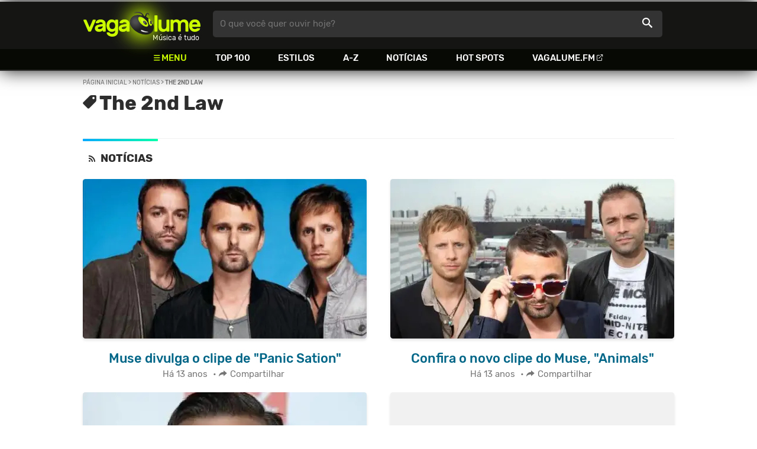

--- FILE ---
content_type: text/html
request_url: https://www.vagalume.com.br/news/tags/the-2nd-law/
body_size: 3994
content:
<!doctype html><html lang=pt xmlns=http://www.w3.org/1999/xhtml><meta charset=utf-8><meta name=language content="pt-br"><meta name=viewport content="initial-scale=1,width=device-width"><title>The 2nd Law - Not&#237;cias do mundo da m&#250;sicaVAGALUME</title><link rel=canonical href=https://www.vagalume.com.br/news/tags/the-2nd-law/><link rel=alternate type=application/rss+xml title="RSS - Vagalume Notícias" href=https://www.vagalume.com.br/news/index.xml><link rel=preload href=https://fonts.gstatic.com/s/rubik/v6/_mlO9_1N7oXYhEnEzC2l-g.woff2 as=font type=font/woff2 crossorigin=anonymous><link rel=preload href=https://fonts.gstatic.com/s/rubik/v6/IUSlgBbgyuDQpy87mBOAc_esZW2xOQ-xsNqO47m55DA.woff2 as=font type=font/woff2 crossorigin=anonymous><link rel=preload href=https://fonts.gstatic.com/s/rubik/v6/0hS39AKxpJlEXQF3mVPgrvesZW2xOQ-xsNqO47m55DA.woff2 as=font type=font/woff2 crossorigin=anonymous><link rel=preload href=/fonts/icons/vagaIcons-geral.woff as=font type=font/woff2 crossorigin=anonymous><link rel=preload as=image crossorigin href=/img/logos/vgl-logo.svg><link rel=dns-prefetch href=https://www.googletagservices.com><link rel=dns-prefetch href=https://securepubads.g.doubleclick.net><link rel=dns-prefetch href=https://widgets.outbrain.com><link rel=preconnect href=https://stats.g.doubleclick.net><link rel=preconnect href=https://adservice.google.com><link rel=preconnect href=https://www.google-analytics.com><link rel="shortcut icon" href=/favicon.ico type=image/x-icon><link rel=icon href=/favicon.ico type=image/x-icon><link rel=stylesheet media=screen type=text/css href=/css/vagalume.css><link rel=stylesheet media=print type=text/css href=/css/print.css><link rel=stylesheet media=screen type=text/css href=/css/news.css><link rel=stylesheet media=screen type=text/css href=/css/news-tag.css><meta name=description content="Notícias do mundo da música"><meta name=pagetype content="news"><script type=application/ld+json>{"@context":"http://schema.org","@type":"WebSite","name":"Vagalume","url":"https://www.vagalume.com.br"}</script><meta name=msapplication-navbutton-color content="#111111"><meta name=apple-mobile-web-app-status-bar-style content="#111111"><meta name=theme-color content="#111111"><meta name=twitter:card content="summary_large_image"><meta name=twitter:site content="@sitevagalume"><meta property="og:title" content="The 2nd Law - Not&#237;cias do mundo da m&#250;sica"><meta property="og:type" content="vagalume:news"><meta property="og:url" content="news/tags/the-2nd-law/"><meta property="og:image" content="/img/etc/vagalume-fb-share.webp"><meta property="twitter:image" content="/img/etc/vagalume-fb-share.webp"><meta property="og:site_name" content="Vagalume"><meta property="fb:app_id" content="324474348807"><meta property="og:description" content="Notícias do mundo da música"><script src=https://www.googletagservices.com/tag/js/gpt.js async></script>
<script id=adUnitAndHB type=text/javascript>window.preAdUnitSlots={desktop:{adTagMoreNews1:{size:"[[728,90]]",slot:"noticias/desktop_tag_mais_noticias"},adTagMoreNews3:{size:"[[160,600],[300,600],[300,250],[336,280]]",slot:"noticias/desktop_tag_mais_noticias"}},mobile:{adTagMoreNews2:{size:"[[300,250],[320,100],[320,50]]",slot:"noticias/mobile_tag_mais_noticias"},adMobileSticky:{size:"[[320,100],[320,50]]",slot:"MobileSticky"}}},window.preHBAdUnit={desktop:{adTagMoreNews1:{size:"[[728,90]]"},adTagMoreNews3:{size:"[[160,600],[300,600],[300,250],[336,280]]"}},mobile:{adTagMoreNews2:{size:"[[300,250],[320,100],[320,50]]"}}}</script><script src=/js/header.js async></script>
<script type=text/javascript id=vData>window.vData={pagetype:"news"}</script><header><div id=face class="blockCenter home"><div id=logo class=abs><a href=/>Vagalume</a>
<b>Música é tudo</b></div><div id=menu><ul><li class="menu icon-menu">Menu<li><a href=/top100/>Top 100</a><li><a href=/browse/style/>Estilos</a><li><a href=/browse/>A-Z</a><li><a href=/news/>Notícias</a><li><a href=/browse/hotspots/>Hot Spots</a><li><a class=external-after href=https://vagalume.fm>Vagalume.FM</a></ul></div><form id=search action=/search class=abs data-plugin=searchSuggest role=search><button type=submit><b>O que você quer ouvir hoje?</b><i class=icon-busca></i></button></form><div id=login class=abs><button type=button id=register class=btn>
<b>Fazer Login</b><i class=icon-login></i></button><div id=logon><button type=button id=userBtn class=btn>
<b></b>
<span><img src></span></button></div></div></div><div id=menuDropContainer class=blockCenter></div></header><div id=pushStateView><div id=tags class=bgHeader><div class=bodyCenter><div id=breadcrumb class=h12><a href=/>Página inicial</a> > <a href=/news>Notícias</a> > <span class=w1>The 2nd Law</span></div><div class=artistWrapper><div class=letrasWrapper><div class=borderless><div class=sideWrapper><h1 class="pageTitle icon-tag">The 2nd Law</h1></div></div><div class=pageSection><div class=headLine><h2 class="title h22 w2"><i class=icon-news></i> NOTÍCIAS</h2></div><ul class="newsList xsList1 smList2 mdList2 gridList" data-plugin=socialShare><li><a href=/news/2013/04/22/muse-divulga-o-clipe-de-panic-sation.html><picture class=wide><img src=/dynimage/news11091-medium.webp></picture><p class="h26 w1 itemTitle">Muse divulga o clipe de "Panic Sation"</p></a><p class=styleDesc><span data-time="2013-04-22 15:30:00"></span> • <span class="socialShare icon-share">Compartilhar</span><li><a href=/news/2013/03/20/confira-o-novo-clipe-do-muse-animals.html><picture class=wide><img src=/dynimage/news10650-medium.webp></picture><p class="h26 w1 itemTitle">Confira o novo clipe do Muse, "Animals"</p></a><p class=styleDesc><span data-time="2013-03-20 10:19:59"></span> • <span class="socialShare icon-share">Compartilhar</span><li><a href=/news/2012/11/13/brandon-flowers-cogita-colaboracao-com-muse.html><picture class=wide><img src=/dynimage/news9004-medium.webp></picture><p class="h26 w1 itemTitle">Brandon Flowers cogita colaboração com Muse</p></a><p class=styleDesc><span data-time="2012-11-13 15:22:21"></span> • <span class="socialShare icon-share">Compartilhar</span><li><a href=/news/2012/11/01/veja-lyric-video-de-follow-me-nova-do-muse.html><picture class=wide><img data-src=/dynimage/news8863-medium.webp></picture><p class="h26 w1 itemTitle">Veja lyric video de "Follow Me", nova do Muse</p></a><p class=styleDesc><span data-time="2012-11-01 16:56:31"></span> • <span class="socialShare icon-share">Compartilhar</span><li><a href=/news/2012/09/28/muse-faz-cover-de-sign-o-the-times-de-prince.html><picture class=wide><img data-src=/dynimage/news8279-medium.webp></picture><p class="h26 w1 itemTitle">Muse faz cover de "Sign O' The Times", de Prince</p></a><p class=styleDesc><span data-time="2012-09-28 15:21:50"></span> • <span class="socialShare icon-share">Compartilhar</span><li><a href=/news/2012/09/25/muse-quer-participar-de-trilha-sonora-de-007.html><picture class=wide><img data-src=/dynimage/news8197-medium.webp></picture><p class="h26 w1 itemTitle">Muse quer participar de trilha sonora de 007</p></a><p class=styleDesc><span data-time="2012-09-25 14:36:40"></span> • <span class="socialShare icon-share">Compartilhar</span><li><a href><picture class=wide><img data-src=/dynimage/news-medium.webp></picture><p class="h26 w1 itemTitle"></p></a><p class=styleDesc><span data-time></span> • <span class="socialShare icon-share">Compartilhar</span><li><a href><picture class=wide><img data-src=/dynimage/news-medium.webp></picture><p class="h26 w1 itemTitle"></p></a><p class=styleDesc><span data-time></span> • <span class="socialShare icon-share">Compartilhar</span><li><a href><picture class=wide><img data-src=/dynimage/news-medium.webp></picture><p class="h26 w1 itemTitle"></p></a><p class=styleDesc><span data-time></span> • <span class="socialShare icon-share">Compartilhar</span><li><a href><picture class=wide><img data-src=/dynimage/news-medium.webp></picture><p class="h26 w1 itemTitle"></p></a><p class=styleDesc><span data-time></span> • <span class="socialShare icon-share">Compartilhar</span><li><a href><picture class=wide><img data-src=/dynimage/news-medium.webp></picture><p class="h26 w1 itemTitle"></p></a><p class=styleDesc><span data-time></span> • <span class="socialShare icon-share">Compartilhar</span><li><a href><picture class=wide><img data-src=/dynimage/news-medium.webp></picture><p class="h26 w1 itemTitle"></p></a><p class=styleDesc><span data-time></span> • <span class="socialShare icon-share">Compartilhar</span></ul></div></div><div class=col1-2-2></div></div></div><div class=bodyCenter><div id=adTagMoreNews1 class=ad data-addeskslot=noticias/desktop_tag_mais_noticias data-addesksize=[[728,90]] data-adhb=1></div><div id=adTagMoreNews2 class=ad data-admobslot=noticias/mobile_tag_mais_noticias data-admobsize=[[300,250],[320,100],[320,50]] data-adhb=1></div><div class=moreNewsWrapper><div class=timelineContainer><div class=headLine><div class=sideWrapper><h2 class="title h22 w2">MAIS NOTÍCIAS</h2></div></div><div class=dayWrapper><div class=dayHeader><p>Há 12 anos<hr></div><div class=dayNewsWrapper><div class=dayNewLine><div class=timeWrapper><svg/><p class="h12 w1">22/04</p><svg/></div><picture><a href=/news/2013/04/22/muse-divulga-o-clipe-de-panic-sation.html><img data-src=/dynimage/news11091-small.webp></a></picture><div class=newsTitleWrapper><h6 class=newsTitle><a href=/news/2013/04/22/muse-divulga-o-clipe-de-panic-sation.html>Muse divulga o clipe de "Panic Sation"</a></h6></div></div><div class=dayNewLine><div class=timeWrapper><svg/><p class="h12 w1">20/03</p><svg/></div><picture><a href=/news/2013/03/20/confira-o-novo-clipe-do-muse-animals.html><img data-src=/dynimage/news10650-small.webp></a></picture><div class=newsTitleWrapper><h6 class=newsTitle><a href=/news/2013/03/20/confira-o-novo-clipe-do-muse-animals.html>Confira o novo clipe do Muse, "Animals"</a></h6></div></div></div></div><div class=dayWrapper><div class=dayHeader><p>Há 13 anos<hr></div><div class=dayNewsWrapper><div class=dayNewLine><div class=timeWrapper><svg/><p class="h12 w1">13/11</p><svg/></div><picture><a href=/news/2012/11/13/brandon-flowers-cogita-colaboracao-com-muse.html><img data-src=/dynimage/news9004-small.webp></a></picture><div class=newsTitleWrapper><h6 class=newsTitle><a href=/news/2012/11/13/brandon-flowers-cogita-colaboracao-com-muse.html>Brandon Flowers cogita colaboração com Muse</a></h6></div></div><div class=dayNewLine><div class=timeWrapper><svg/><p class="h12 w1">01/11</p><svg/></div><picture><a href=/news/2012/11/01/veja-lyric-video-de-follow-me-nova-do-muse.html><img data-src=/dynimage/news8863-small.webp></a></picture><div class=newsTitleWrapper><h6 class=newsTitle><a href=/news/2012/11/01/veja-lyric-video-de-follow-me-nova-do-muse.html>Veja lyric video de "Follow Me", nova do Muse</a></h6></div></div><div class=dayNewLine><div class=timeWrapper><svg/><p class="h12 w1">28/09</p><svg/></div><picture><a href=/news/2012/09/28/muse-faz-cover-de-sign-o-the-times-de-prince.html><img data-src=/dynimage/news8279-small.webp></a></picture><div class=newsTitleWrapper><h6 class=newsTitle><a href=/news/2012/09/28/muse-faz-cover-de-sign-o-the-times-de-prince.html>Muse faz cover de "Sign O' The Times", de Prince</a></h6></div></div><div class=dayNewLine><div class=timeWrapper><svg/><p class="h12 w1">25/09</p><svg/></div><picture><a href=/news/2012/09/25/muse-quer-participar-de-trilha-sonora-de-007.html><img data-src=/dynimage/news8197-small.webp></a></picture><div class=newsTitleWrapper><h6 class=newsTitle><a href=/news/2012/09/25/muse-quer-participar-de-trilha-sonora-de-007.html>Muse quer participar de trilha sonora de 007</a></h6></div></div><div class=dayNewLine><div class=timeWrapper><svg/><p class="h12 w1">05/09</p><svg/></div><picture><a href=/news/2012/09/05/muse-divulga-seu-novo-clipe-madness.html><img data-src=/dynimage/news7811-small.webp></a></picture><div class=newsTitleWrapper><h6 class=newsTitle><a href=/news/2012/09/05/muse-divulga-seu-novo-clipe-madness.html>Muse divulga seu novo clipe, "Madness"</a></h6></div></div><div class=dayNewLine><div class=timeWrapper><svg/><p class="h12 w1">29/08</p><svg/></div><picture><a href=/news/2012/08/29/muse-the-2nd-law-e-como-opera.html><img data-src=/dynimage/news7696-small.webp></a></picture><div class=newsTitleWrapper><h6 class=newsTitle><a href=/news/2012/08/29/muse-the-2nd-law-e-como-opera.html>Muse: "'The 2nd Law' é como ópera"</a></h6></div></div><div class=dayNewLine><div class=timeWrapper><svg/><p class="h12 w1">20/08</p><svg/></div><picture><a href=/news/2012/08/20/ouca-madness-nova-faixa-do-muse.html><img data-src=/dynimage/news7512-small.webp></a></picture><div class=newsTitleWrapper><h6 class=newsTitle><a href=/news/2012/08/20/ouca-madness-nova-faixa-do-muse.html>Ouça "Madness", nova faixa do Muse</a></h6></div></div><div class=dayNewLine><div class=timeWrapper><svg/><p class="h12 w1">20/08</p><svg/></div><picture><a href=/news/2012/08/20/vocalista-do-muse-revela-que-novo-album-tera-influencias-do-u2.html><img data-src=/dynimage/news7505-small.webp></a></picture><div class=newsTitleWrapper><h6 class=newsTitle><a href=/news/2012/08/20/vocalista-do-muse-revela-que-novo-album-tera-influencias-do-u2.html>Vocalista do Muse revela que novo álbum terá influências do U2</a></h6></div></div><div class=dayNewLine><div class=timeWrapper><svg/><p class="h12 w1">02/08</p><svg/></div><picture><a href=/news/2012/08/02/madness-sera-o-proximo-single-do-muse3.html><img data-src=/dynimage/news7187-small.webp></a></picture><div class=newsTitleWrapper><h6 class=newsTitle><a href=/news/2012/08/02/madness-sera-o-proximo-single-do-muse3.html>"Madness" será o próximo single do Muse</a></h6></div></div><div class=dayNewLine><div class=timeWrapper><svg/><p class="h12 w1">31/07</p><svg/></div><picture><a href=/news/2012/07/31/muse-revela-capa-do-album-the-2nd-law.html><img data-src=/dynimage/news7129-small.webp></a></picture><div class=newsTitleWrapper><h6 class=newsTitle><a href=/news/2012/07/31/muse-revela-capa-do-album-the-2nd-law.html>Muse revela capa do álbum "The 2nd Law"</a></h6></div></div><div class=dayNewLine><div class=timeWrapper><svg/><p class="h12 w1">26/07</p><svg/></div><picture><a href=/news/2012/07/26/muse-nos-inspiramos-em-skrillex.html><img data-src=/dynimage/news7057-small.webp></a></picture><div class=newsTitleWrapper><h6 class=newsTitle><a href=/news/2012/07/26/muse-nos-inspiramos-em-skrillex.html>Muse: "Nos inspiramos em Skrillex"</a></h6></div></div><div class=dayNewLine><div class=timeWrapper><svg/><p class="h12 w1">13/07</p><svg/></div><picture><a href=/news/2012/07/13/muse-divulga-tracklist-de-the-2nd-law.html><img data-src=/dynimage/news6816-small.webp></a></picture><div class=newsTitleWrapper><h6 class=newsTitle><a href=/news/2012/07/13/muse-divulga-tracklist-de-the-2nd-law.html>Muse divulga tracklist de "The 2nd Law"</a></h6></div></div><div class=dayNewLine><div class=timeWrapper><svg/><p class="h12 w1">28/06</p><svg/></div><picture><a href=/news/2012/06/28/muse-admite-que-tera-dubstep-em-seu-novo-lp.html><img data-src=/dynimage/news6609-small.webp></a></picture><div class=newsTitleWrapper><h6 class=newsTitle><a href=/news/2012/06/28/muse-admite-que-tera-dubstep-em-seu-novo-lp.html>Muse admite que terá "dubstep" em seu novo LP</a></h6></div></div><div class=dayNewLine><div class=timeWrapper><svg/><p class="h12 w1">06/06</p><svg/></div><picture><a href=/news/2012/06/06/muse-lancara-novo-album-the-2nd-law-em-setembro.html><img data-src=/dynimage/news6253-small.webp></a></picture><div class=newsTitleWrapper><h6 class=newsTitle><a href=/news/2012/06/06/muse-lancara-novo-album-the-2nd-law-em-setembro.html>Muse lançará novo álbum 'The 2nd Law' em setembro</a></h6></div></div></div></div></div><div id=adTagMoreNews3 class=ad data-addeskslot=noticias/desktop_tag_mais_noticias data-addesksize=[[160,600],[300,600],[300,250],[336,280]] data-adhb=1></div></div><p class="interna more"><a href=/news/>&#171; Notícias</a></div></div><style>.bodyTagTextBox{height:auto;font-size:1.2rem;line-height:1.7rem}</style><div id=adMobileSticky class=ad data-admobslot=MobileSticky data-admobsize=[[320,100],[320,50]]></div></div><footer><div class=bodyCenter><div class=footerContent><div><h5>VEJA TAMBÉM</h5><ul><li><a href=/news/tags/especiais/>Especiais</a><li><a href=/browse/hotspots/>Hot Spots</a><li><a href=/top100/artistas/nacional/>Top 100 Nacional</a><li><a href=/top100/artistas/internacional/>Top 100 Internacional</a><li><a href=https://vagalume.fm/>Vagalume.FM</a></ul></div><div><h5>VAGALUME</h5><ul><li><a href=https://vagalume.zendesk.com/>Central de Ajuda</a><li><a href=/terms/>Termos de Uso</a><li><a href=/terms/privacy/>Política de Privacidade</a></ul></div></div><div class=socialBottomWrapper><ul class="social-list xsList7 xsmList7 smList3 mdList7 gridList"><li><a href=https://facebook.com/sitevagalume rel=noopener target=_blank class="socialLink btnFacebook"><i class=icon-facebook></i><p class="h18 w1">Facebook</p></a><li><a href=https://instagram.com/sitevagalume rel=noopener target=_blank class="socialLink btnInstagram"><i class=icon-instagram></i><p class=w1>Instagram</p></a><li><a href=https://twitter.com/sitevagalume rel=noopener target=_blank class="socialLink btnTwitter"><i class=icon-twitter></i><p class=w1>Twitter</p></a><li><a href=https://www.tiktok.com/@sitevagalume rel=noopener target=_blank class="socialLink btnTiktok"><i class=icon-tiktok></i><p class=w1>TikTok</p></a><li><a href=https://www.youtube.com/user/sitevagalume rel=noopener target=_blank class="socialLink btnYoutube"><i class=icon-youtube></i><p class=w1>Youtube</p></a><li><a href=https://blog.vagalume.com.br/ rel=noopener target=_blank class="socialLink btnMedium"><i class=icon-medium></i><p class=w1>Blog</p></a><li><a href=https://pt.linkedin.com/company/vaga-lume-midia rel=noopener target=_blank class="socialLink btnLinkedin"><i class=icon-linkedin></i><p class=w1>LinkedIn</p></a></ul></div><div class=signWrapper><div class=signImg><img data-src=/img/logos/vgl-logo-footer.png alt="Vagalume Logo"></div><div class=signCol><p class=signText><span class=w1>Vagalume.</span> Há mais de 20 anos, levando música para os brasileiros. 🇧🇷<p class=copyright>&copy; Vagalume Mídia</div></div></div></footer><script type=text/javascript defer src=/js/vagalume.js></script>

--- FILE ---
content_type: text/html; charset=utf-8
request_url: https://www.google.com/recaptcha/api2/aframe
body_size: 247
content:
<!DOCTYPE HTML><html><head><meta http-equiv="content-type" content="text/html; charset=UTF-8"></head><body><script nonce="hz19O_a2_HLtQakxfNbnuQ">/** Anti-fraud and anti-abuse applications only. See google.com/recaptcha */ try{var clients={'sodar':'https://pagead2.googlesyndication.com/pagead/sodar?'};window.addEventListener("message",function(a){try{if(a.source===window.parent){var b=JSON.parse(a.data);var c=clients[b['id']];if(c){var d=document.createElement('img');d.src=c+b['params']+'&rc='+(localStorage.getItem("rc::a")?sessionStorage.getItem("rc::b"):"");window.document.body.appendChild(d);sessionStorage.setItem("rc::e",parseInt(sessionStorage.getItem("rc::e")||0)+1);localStorage.setItem("rc::h",'1769288816296');}}}catch(b){}});window.parent.postMessage("_grecaptcha_ready", "*");}catch(b){}</script></body></html>

--- FILE ---
content_type: text/css; charset=utf-8
request_url: https://www.vagalume.com.br/css/news-tag.css
body_size: 535
content:
.pageTitle{margin-bottom:10px;font-size:2rem}.pageTitle i{font-size:2.111rem}.blockButton{width:100%}.playerContainer .ad{display:none}.tagsList{display:flex;flex-wrap:wrap}.tagsList .tagButton{font-size:.889rem;font-weight:500;color:#0ac;background:0 0;border:1px solid #0ac;border-radius:.3rem}.tagsList .tagButton:hover{background:#0ac;color:#fff}.tagsDesc{color:#757575;font-size:.889rem;padding-bottom:30px}.tagItem{margin-bottom:1rem}.playerContainer{margin:20px 0 60px;display:flex;flex-wrap:wrap;justify-content:space-between}.playerWrapper{width:100%;background-color:#263137;box-sizing:border-box;display:flex;justify-content:space-between;overflow:hidden;flex:0 0 calc(66.666666% - 10px);background-repeat:no-repeat;background-size:cover;position:relative;height:250px}.playerWrapper:before{content:"";position:absolute;left:0;right:0;top:0;bottom:0;background-color:rgba(0,0,0,.7);z-index:0}.playerWrapper *{z-index:1}.playerWrapper>p:first-child{text-transform:uppercase}.playerWrapper .vagaPlayAlpha{width:8rem;height:8rem;position:absolute;bottom:0}.playerWrapper .styleDesc{padding-top:7px}.playerWrapper .playerInfo{padding:30px 20px;flex:0 0 25%}.playerImgs{padding:30px 0;position:relative;right:90px;flex:0 0 calc(75% - 90px)}.playerImgs li:last-child{width:187px;margin-top:0}.playerImgs li{width:180px;margin-top:5px;margin-right:-90px;float:right}.playerImgs li div{box-shadow:10px 3px 45px #000;display:block;height:0;padding-bottom:100%}.playerImgs img{width:100%}.playerContainer .ad{background-color:#ddd;flex:0 0 calc(33.333333% - 20px)}.playerContainer .ad300x250{background-color:#757575;margin:0 auto}.socialBottomWrapper{padding-bottom:0}@media(min-width:480px){#pushStateView .blockCenter{padding-left:10px;padding-right:10px;box-sizing:border-box}}@media(min-width:768px){.pageTitle,.pageTitle i{font-size:2.222rem}.tagsDesc{padding-bottom:20px}.playerContainer .ad{display:inline-block}}@media(max-width:768px){.playerWrapper{margin-left:10px;flex:0 0 calc(100% - 20px)}.playerImgs{display:flex;flex-wrap:wrap}.playerImgs li:last-child{width:inhirit}}@media(min-width:1024px){#pushStateView .blockCenter{padding-left:0;padding-right:0}}